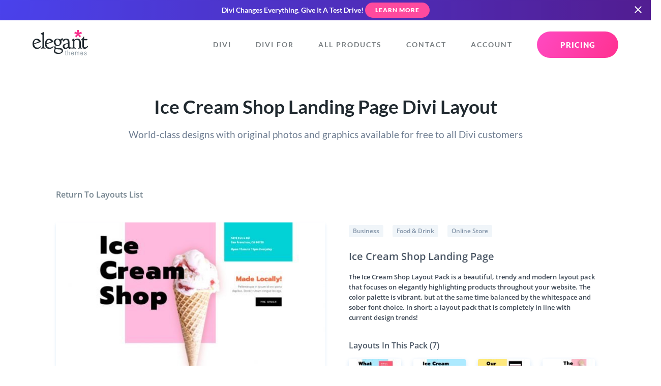

--- FILE ---
content_type: text/css
request_url: https://www.elegantthemes.com/layouts/wp-content/plugins/divi-library/styles/style.css?ver=4.20.2
body_size: 3301
content:
.responsiveTable{width:100%}.responsiveTable td .tdBefore{display:none}@media screen and (max-width: 40em){.responsiveTable table,.responsiveTable thead,.responsiveTable tbody,.responsiveTable th,.responsiveTable td,.responsiveTable tr{display:block}.responsiveTable thead tr{position:absolute;top:-9999px;left:-9999px;border-bottom:2px solid #333}.responsiveTable tbody tr{border:1px solid #000;padding:.25em}.responsiveTable td.pivoted{border:none !important;border-bottom:1px solid #000;position:relative;padding-left:50% !important;text-align:left !important}.responsiveTable td .tdBefore{position:absolute;display:block;left:1rem;width:45%;padding-right:10px;white-space:nowrap;text-align:left !important;font-weight:600}}
#dlib-app .et-dlib-sidebar{margin-right:25px;width:calc(20% - 25px);transition:opacity 0.2s linear}@media (min-width: 855px){#dlib-app .et-dlib-sidebar{width:196px;max-width:196px}}@media (max-width: 854px){#dlib-app .et-dlib-sidebar{width:calc(24% - 25px)}}@media (min-width: 675px) and (max-width: 800px){#dlib-app .et-dlib-sidebar{width:calc(26% - 25px)}}@media (max-width: 674px){#dlib-app .et-dlib-sidebar{width:100%;margin-right:0;margin-bottom:25px}}#dlib-app .et-dlib-sidebar>div{max-width:196px}@media (max-width: 674px){#dlib-app .et-dlib-sidebar>div{max-width:100%}}@media (min-width: 675px){#dlib-app .et-dlib-sidebar>div{position:-webkit-sticky;position:sticky;top:100px}.with_promo_slide_in #dlib-app .et-dlib-sidebar>div{top:140px}.et_iframe #dlib-app .et-dlib-sidebar>div{position:fixed;top:initial}}#dlib-app .et-dlib-sidebar>div>h2{font-size:20px;font-weight:600;line-height:27px;margin-bottom:23px;padding-bottom:0;color:#4C5866}#dlib-app .et-dlib-sidebar .et-fb-help-button{position:relative}
#dlib-app .et-dlib-layouts-grid{width:100%}#dlib-app .et-dlib-layouts-grid-items,#dlib-app .et-dlib-layouts-grid-items-no-thumbnail{display:flex;flex-wrap:wrap;justify-content:flex-start}@media (max-width: 468px){#dlib-app .et-dlib-layouts-grid-items,#dlib-app .et-dlib-layouts-grid-items-no-thumbnail{justify-content:center}}
.et-db #et-boc .et-l #et-fb-app .et-fb-button{transition:inherit}body.et-db:not(.et_iframe) #et-boc .et-l #et-fb-app .et-fb-button--success{background-color:#f92c8b}body.et-db:not(.et_iframe) #et-boc .et-l #et-fb-app .et-fb-button--info{background-color:#4843D2}@media all and (max-width: 480px){.et-db #et-boc .et-l .et-dlib-layout-screenshot .et-dlib-layout-cta-buttons button{width:100%}.et-db #et-boc .et-l .et-dlib-layout-screenshot .et-dlib-layout-cta-buttons{height:auto}.et-dlib-layout-screenshot{overflow:visible}}
#dlib-app .et-dlib-search{margin-bottom:20px}#dlib-app .et-dlib-search label{font-size:14px;font-weight:600;line-height:20px;margin-bottom:10px;color:#32373C;display:block}
html{margin-top:0 !important}@media (min-width: 900px){html.et__iframe.layout{overflow:hidden}}@media (min-width: 800px){html.et__iframe.layout{max-height:100vh}}html:not(.et__iframe) #dlib-app{min-height:700px}.container{width:100%;max-width:1180px;padding:0}.et__iframe .container{max-width:100%}@media (max-width: 1187px){.container{max-width:100%}}.admin-bar #main-nav{top:32px}@media (max-width: 768px){#main-nav .container{padding:0 30px !important}}header{padding:80px 30px !important}@media (max-width: 768px){header{padding:35px 30px !important}html:not(.layout) header{padding-bottom:0 !important}}body:not(.et_iframe) #dlib-app{margin-right:-7px;margin-bottom:80px}body:not(.et_iframe) #sidebar-wrap{padding-top:0}body:not(.et_iframe) #sidebar{overflow:auto}html.layout body:not(.et_iframe) .container{max-width:1179px}body.et_iframe{padding:0;transition:none}.layout body.et_iframe{padding-top:0;padding-right:0;padding-left:0;overflow:hidden;height:100vh}@media (max-width: 800px){.layout body.et_iframe{overflow:auto;height:auto}}body.et_iframe #wpadminbar,body.et_iframe #main-area:before{display:none}body.et_iframe #main-area{background:transparent}body.et_iframe::-webkit-scrollbar{width:7px !important}body.et_iframe::-webkit-scrollbar-thumb{border-radius:0 !important;background:#4C5866 !important}body.et_iframe::-webkit-scrollbar-track{-webkit-box-shadow:inset 0 0 0 rgba(0,0,0,0.3) !important;width:20px !important}img{display:initial;max-width:initial;align-self:initial;transition:initial;visibility:initial;opacity:initial}img:not(.lazy){height:initial}#dlib-app{width:100%}html:not(.layout) #dlib-app{padding-top:42px;padding-left:30px;padding-right:30px;box-sizing:border-box}#dlib-app,#dlib-app h1,#dlib-app h2,#dlib-app h3,#dlib-app h4,#dlib-app p,#dlib-app span{font-family:'Open Sans', sans-serif}#dlib-app ul{-webkit-margin-before:0;-webkit-margin-after:0;-webkit-margin-start:0;-webkit-margin-end:0;-webkit-padding-start:0}#dlib-app .et-dlib-content-wrapper{width:100%;display:flex;align-content:stretch;align-items:stretch;padding-bottom:25px;opacity:0;transition:opacity 0.3s ease-in-out}@media (max-width: 674px){#dlib-app .et-dlib-content-wrapper{flex-direction:column}}.layout .et_iframe #dlib-app .et-dlib-content-wrapper{padding-bottom:0}@media (min-width: 800px){.layout .et_iframe #dlib-app .et-dlib-content-wrapper{max-height:100vh}}#dlib-app .et-dlib-content-wrapper .et-dlib-view{display:flex;flex-direction:column;margin-left:32px;width:calc(80% - 32px);max-width:calc(80% - 32px)}@media (min-width: 855px){#dlib-app .et-dlib-content-wrapper .et-dlib-view{min-width:calc(80% - 32px)}}@media (max-width: 854px){#dlib-app .et-dlib-content-wrapper .et-dlib-view{max-width:calc(76% - 32px)}}@media (min-width: 675px) and (max-width: 800px){#dlib-app .et-dlib-content-wrapper .et-dlib-view{max-width:calc(74% - 32px)}}@media (max-width: 674px){#dlib-app .et-dlib-content-wrapper .et-dlib-view{width:100%;max-width:100%;margin-left:0}}#dlib-app .et-dlib-content-wrapper .et-dlib-view .et-dlib-view-header{display:flex;width:100%;justify-content:space-between;height:28px}#dlib-app .et-dlib-content-wrapper .et-dlib-view .et-dlib-view-header h2{font-size:20px;font-weight:600;line-height:28px;margin-bottom:0;padding-bottom:0;color:#4C5866;display:block;opacity:0;transition:opacity 0.2s linear;width:initial}@media (max-width: 878px){#dlib-app .et-dlib-content-wrapper .et-dlib-view .et-dlib-view-header h2{font-size:17px}}@media (max-width: 375px){#dlib-app .et-dlib-content-wrapper .et-dlib-view .et-dlib-view-header h2{font-size:15.5px}}#dlib-app .et-dlib-content-wrapper .et-dlib-view .et-dlib-view-header h2 span{color:#A4AFC0;font-size:17px}@media (max-width: 830px){#dlib-app .et-dlib-content-wrapper .et-dlib-view .et-dlib-view-header h2 span{display:none}}#dlib-app.et-dlib-ready .et-dlib-content-wrapper,#dlib-app.et-dlib-ready .et-dlib-view-header>h2{opacity:1 !important}#dlib-app .et-dlib-breadcrumb{display:block;color:#71818c;font-size:16px;font-weight:600;padding-left:30px}#dlib-app .et-dlib-breadcrumb:hover{color:#61717d}@media (min-width: 468px) and (max-width: 800px){html.layout #dlib-app .et-dlib-breadcrumb{max-width:533px;padding-left:0;margin:0 auto}}#dlib-app .et-fb-tooltip.__react_component_tooltip{font-size:12px;font-weight:400;padding:3px 10px}#dlib-app [data-animate]:not(.et-dlib-animate){opacity:0}
#dlib-app .et-dlib-categories{margin-bottom:20px}@media (min-width: 768px) and (min-height: 700px){#dlib-app .et-dlib-categories{min-height:426px}}@media (max-width: 674px){#dlib-app .et-dlib-categories .et-fb-checkboxes-category-wrap{-moz-columns:2;columns:2}}#dlib-app .et-dlib-categories>label{font-size:14px;font-weight:600;line-height:20px;margin-bottom:10px;color:#32373C;display:block;max-width:100%}#dlib-app .et-dlib-categories p label{font-size:13px;font-weight:600;color:#3B4653;line-height:25px}#dlib-app .et-dlib-categories input{margin-bottom:10px;display:block}
.et-dlib-load-options{padding-top:28px}.et-dlib-view-list .et-dlib-load-options{padding-top:16px;margin-bottom:20px}html.layout .et-dlib-load-options{padding-top:0;position:fixed;left:30px;bottom:30px}@media (max-width: 800px){html.layout .et-dlib-load-options{position:relative;order:3;align-self:center;margin-right:0;margin-left:0;margin-bottom:30px;max-width:calc(100% - 60px);width:533px;flex-shrink:0;flex-basis:auto;left:initial;bottom:initial}}.et-dlib-load-options p label{font-size:13px;font-weight:600;color:#3B4653;line-height:25px}
#dlib-app .et-dlib-layout{width:100%;display:flex}@media (max-width: 800px){#dlib-app .et-dlib-layout{flex-direction:column}}#dlib-app .et-dlib-layout .et-dlib-layout-details{padding-left:23px;flex-basis:540px;width:540px;padding-right:30px;padding-top:40px;overflow-y:auto;overflow-x:visible;max-height:100%;opacity:0;transition:opacity 0.3s ease-in-out}@media (max-width: 800px){#dlib-app .et-dlib-layout .et-dlib-layout-details{padding-left:30px;padding-right:30px;width:calc(100% - 60px);max-width:calc(100% - 60px);max-height:initial;overflow-y:auto;overflow-x:hidden;align-self:center;flex-basis:initial}}.ie #dlib-app .et-dlib-layout .et-dlib-layout-details,.edge #dlib-app .et-dlib-layout .et-dlib-layout-details{flex-basis:initial;width:556px}#dlib-app .et-dlib-layout .et-dlib-layout-details.animation-started{opacity:1}.et-fb-product-tour #dlib-app .et-dlib-layout .et-dlib-layout-details{overflow:visible}#dlib-app .et-dlib-layout .et-dlib-layout-details::-webkit-scrollbar{width:7px !important}#dlib-app .et-dlib-layout .et-dlib-layout-details::-webkit-scrollbar-thumb{border-radius:0 !important;border-bottom-right-radius:1px !important;background:#4C5866 !important}#dlib-app .et-dlib-layout .et-dlib-layout-details::-webkit-scrollbar-track{-webkit-box-shadow:inset 0 0 0 rgba(0,0,0,0.3) !important;width:20px !important}#dlib-app .et-dlib-layout .et-dlib-layout-details .et-dlib-layout-categories{margin-bottom:24px}#dlib-app .et-dlib-layout .et-dlib-layout-details .et-dlib-layout-categories a{display:inline-block;padding:0 8px;border-radius:3px;font-size:12px;font-weight:600;color:#8394A8;background:#F0F5F9;line-height:24px;margin-right:18px}#dlib-app .et-dlib-layout .et-dlib-layout-details h1{font-size:20px;font-weight:600;color:#4C5866;margin-bottom:16px}#dlib-app .et-dlib-layout .et-dlib-layout-details .et-dlib-layout-description{margin-bottom:24px}#dlib-app .et-dlib-layout .et-dlib-layout-details .et-dlib-layout-description p{color:#3B4653;font-size:13px;font-weight:600;line-height:20px}#dlib-app .et-dlib-layout .et-dlib-layout-details h2{margin-top:34px;color:#4C5866;font-size:16px;font-weight:600;line-height:22px;margin-bottom:16px}#dlib-app .et-dlib-layout .et-dlib-layout-details .et-dlib-layout-pack-layouts{margin-bottom:30px}.et-fb-product-tour #dlib-app .et-dlib-layout .et-dlib-layout-details .et-dlib-layout-pack-layouts{margin-bottom:115px}#dlib-app .et-dlib-layout .et-dlib-layout-details .et-dlib-layout-pack-layouts.et-dlib-layouts-grid-items{width:100%;max-width:540px}@media (max-width: 468px){#dlib-app .et-dlib-layout .et-dlib-layout-details .et-dlib-layout-pack-layouts.et-dlib-layouts-grid-items{justify-content:space-between}}#dlib-app .et-dlib-layout .et-dlib-layout-details .et-dlib-layout-pack-layouts.et-dlib-layouts-grid-items .et-dlib-layouts-grid-item{margin:24px 23.5px 0 0;max-width:116px;flex-basis:calc(25% - 17.625px)}@media (min-width: 469px){#dlib-app .et-dlib-layout .et-dlib-layout-details .et-dlib-layout-pack-layouts.et-dlib-layouts-grid-items .et-dlib-layouts-grid-item:nth-child(-n+4){margin-top:0}#dlib-app .et-dlib-layout .et-dlib-layout-details .et-dlib-layout-pack-layouts.et-dlib-layouts-grid-items .et-dlib-layouts-grid-item:nth-child(4n){margin-right:0}}#dlib-app .et-dlib-layout .et-dlib-layout-details .et-dlib-layout-pack-layouts.et-dlib-layouts-grid-items .et-dlib-layouts-grid-item-thumb img{display:block}@media (max-width: 468px){#dlib-app .et-dlib-layout .et-dlib-layout-details .et-dlib-layout-pack-layouts.et-dlib-layouts-grid-items .et-dlib-layouts-grid-item{max-width:calc(50% - 24px);min-width:calc(50% - 24px) !important}#dlib-app .et-dlib-layout .et-dlib-layout-details .et-dlib-layout-pack-layouts.et-dlib-layouts-grid-items .et-dlib-layouts-grid-item:nth-child(2n+1){margin-left:0}#dlib-app .et-dlib-layout .et-dlib-layout-details .et-dlib-layout-pack-layouts.et-dlib-layouts-grid-items .et-dlib-layouts-grid-item:nth-child(2n){margin-right:0}}#dlib-app .et-dlib-layout .et-dlib-layout-details .et-dlib-layout-pack-layouts.et-dlib-layouts-grid-items .et-dlib-layouts-grid-item h4{padding:10px;line-height:18px;margin:0;white-space:nowrap;overflow:hidden;text-overflow:ellipsis}.et-dlib-layout-screenshot{margin-right:23px;margin-left:30px;width:533px;margin-top:40px;margin-bottom:30px;height:calc(100vh - 200px);max-height:calc(100vh - 88.5px);border-radius:3px;box-shadow:0 3px 5px rgba(43,135,218,0.15);overflow:hidden;position:relative;transform-origin:left top}@media (max-width: 800px){.et-dlib-layout-screenshot{order:2;align-self:center;margin-right:0;margin-left:0;height:calc(100vh - 120px) !important;max-height:initial;max-width:calc(100% - 60px);flex-shrink:0;flex-basis:auto}}.et-db #et-boc .et-dlib-layout-screenshot.et-fb-product-tour-element:after{top:initial;left:initial;bottom:-15px;right:-15px;width:50%;height:40px}.et-dlib-layout-screenshot img{display:block;max-width:100%}.et_iframe .et-dlib-layout-screenshot{height:calc(100vh - 125px) !important}.with_promo_slide_in .et-dlib-layout-screenshot{height:calc(100vh - 270px) !important}.et-dlib-layout-screenshot .et-dlib-layout-screenshot-scrollable{width:100%;height:calc(100% - 40px) !important;max-height:100% !important;position:relative}.et-dlib-layout-screenshot .et-dlib-layout-screenshot-missing{display:flex;height:calc(100% - 40px);justify-content:center;align-items:center;color:#8394A8;font-weight:600}.et-db #et-boc .et-dlib-layout-screenshot .et-dlib-layout-cta-buttons{height:40px;width:100%}.et-db #et-boc .et-dlib-layout-screenshot .et-dlib-layout-cta-buttons button{width:50%;border-radius:0}.et-db #et-boc .et-dlib-layout-screenshot .et-dlib-layout-cta-buttons button:first-child{border-bottom-left-radius:3px}.et-db #et-boc .et-dlib-layout-screenshot .et-dlib-layout-cta-buttons button:last-child{border-bottom-right-radius:3px}.et-dlib-layout-screenshot .thumb-vertical{transition:background 0.2s linear;background:transparent}.et-dlib-layout-screenshot .track-vertical{right:0;bottom:0;top:0}.et-dlib-layout-screenshot:hover .thumb-vertical{background:#4C5866}
#dlib-app .et-dlib-view-list .et-dlib-view-header{margin-bottom:12px}#dlib-app .et-dlib-view-list table{table-layout:fixed}#dlib-app .et-dlib-view-list table a{color:#4C5866;transition:color 0.2s linear}#dlib-app .et-dlib-view-list table thead{border-top:2px solid #F1F5F9;border-bottom:2px solid #F1F5F9}#dlib-app .et-dlib-view-list table thead th{font-weight:600;font-size:13px;color:#A2B0C1;padding-top:12px;padding-bottom:12px;width:15%;line-height:normal}#dlib-app .et-dlib-view-list table thead th:first-child{width:35%;padding-left:12px}#dlib-app .et-dlib-view-list table thead th:last-child{padding-right:12px;text-align:right}#dlib-app .et-dlib-view-list table thead th:nth-child(2){width:35%}#dlib-app .et-dlib-view-list table tbody tr,.responsiveTable #dlib-app .et-dlib-view-list table tr{padding:0;border:none;border-top:2px solid #F1F5F9;border-bottom:2px solid #F1F5F9;transition:background 0.3s linear;background:#ffffff}#dlib-app .et-dlib-view-list table tbody tr:hover,.responsiveTable #dlib-app .et-dlib-view-list table tr:hover{background:#F1F5F9}#dlib-app .et-dlib-view-list table tbody td,.responsiveTable #dlib-app .et-dlib-view-list table td{font-size:13px;font-weight:600;color:#4C5866;padding-top:12px;padding-bottom:12px;line-height:normal}#dlib-app .et-dlib-view-list table tbody td a:hover,.responsiveTable #dlib-app .et-dlib-view-list table td a:hover{color:#2B87DA}#dlib-app .et-dlib-view-list table tbody td:first-child,.responsiveTable #dlib-app .et-dlib-view-list table td:first-child{padding-left:12px}#dlib-app .et-dlib-view-list table tbody td:last-child,.responsiveTable #dlib-app .et-dlib-view-list table td:last-child{padding-right:12px;text-align:right}
#dlib-app ul.et-dlib-view-modes{list-style:none;padding-bottom:0;padding-left:0;vertical-align:middle;margin-right:-6px}body:not(.et_iframe) #dlib-app ul.et-dlib-view-modes{margin-right:0;margin-left:-20px}#dlib-app ul.et-dlib-view-modes li,#dlib-app ul.et-dlib-view-modes .et-dlib-view-mode{display:inline-block;height:100%;width:28px;padding-bottom:0;vertical-align:middle;cursor:pointer;transition:opacity 0.3s linear}#dlib-app ul.et-dlib-view-modes li:first-child,#dlib-app ul.et-dlib-view-modes .et-dlib-view-mode:first-child{width:auto;color:#4C5866;font-size:13px;font-family:'Open Sans', sans-serif;font-weight:600;padding:0 6px;cursor:initial}#dlib-app ul.et-dlib-view-modes li svg,#dlib-app ul.et-dlib-view-modes .et-dlib-view-mode svg{width:28px;transition:fill 0.2s linear;fill:#e0e5ea}body:not(.et_iframe) #dlib-app ul.et-dlib-view-modes li:last-child,body:not(.et_iframe) #dlib-app ul.et-dlib-view-modes .et-dlib-view-mode:last-child{display:none}#dlib-app ul.et-dlib-view-modes li.et-dlib-view-mode--active svg,#dlib-app ul.et-dlib-view-modes .et-dlib-view-mode.et-dlib-view-mode--active svg{fill:#4C5866}#dlib-app ul.et-dlib-view-modes li--disabled,#dlib-app ul.et-dlib-view-modes .et-dlib-view-mode--disabled{cursor:not-allowed}
#dlib-app .et-dlib-layouts-grid-item{background:#FFFFFF;box-shadow:0 3px 9px rgba(43,135,218,0.2);border-radius:3px;margin:24px;max-width:calc(100% / 3 - 32px);width:calc(100% / 3 - 32px);position:relative;transition:box-shadow 0.3s linear;overflow:hidden;cursor:pointer;transform-origin:left top}.et-db #et-boc #dlib-app .et-dlib-layouts-grid-item.et-fb-product-tour-element:after{border-radius:55px}#dlib-app .et-dlib-layouts-grid-item:hover{box-shadow:0 5px 30px rgba(43,135,218,0.2)}#dlib-app .et-dlib-layouts-grid-item.et-dlib-layout-pack-layout--active h4{color:#4C5866}@media (min-width: 801px){#dlib-app .et-dlib-layouts-grid-item:nth-child(3n+1){margin-left:0}#dlib-app .et-dlib-layouts-grid-item:nth-child(3n){margin-right:0}}@media (min-width: 468px) and (max-width: 800px){#dlib-app .et-dlib-layouts-grid-item{max-width:calc(50% - 24px);width:calc(50% - 24px)}#dlib-app .et-dlib-layouts-grid-item:nth-child(2n+1){margin-left:0}#dlib-app .et-dlib-layouts-grid-item:nth-child(2n){margin-right:0}}@media (max-width: 468px){#dlib-app .et-dlib-layouts-grid-item{max-width:100%;min-width:100% !important;margin-left:0;margin-right:0}}#dlib-app .et-dlib-layouts-grid-item-pack{box-shadow:0 3px 9px rgba(43,135,218,0.2),0 14px 0 -7px #fff,0 14px 9px -6px rgba(43,135,218,0.2),0 25px 0 -12px #fff,0 25px 9px -11px rgba(43,135,218,0.2)}#dlib-app .et-dlib-layouts-grid-item-pack:hover{box-shadow:0 5px 30px rgba(43,135,218,0.2),0 16px 0 -9px #fff,0 16px 30px -8px rgba(43,135,218,0.2),0 27px 0 -14px #fff,0 27px 30px -13px rgba(43,135,218,0.2)}#dlib-app .et-dlib-layouts-grid-item h3,#dlib-app .et-dlib-layouts-grid-item h4{font-size:13px;font-weight:600;line-height:18px;color:#4C5866;margin:16px 16px 0;cursor:pointer}#dlib-app .et-dlib-layouts-grid-item h4{color:#A2B0C1;margin:0 16px 16px;padding-bottom:0}#dlib-app .et-dlib-layouts-grid-item-thumb{position:relative}#dlib-app .et-dlib-layouts-grid-item-thumb img{display:block;width:100%}html:not(.layout) #dlib-app .et-dlib-layouts-grid-item-thumb:not(.no-thumb){position:relative;width:100%;padding-top:74.80315%;overflow:hidden}html:not(.layout) #dlib-app .et-dlib-layouts-grid-item-thumb:not(.no-thumb) img{position:absolute;top:0;bottom:0;left:0;right:0;transform:scale(1) translateY(0);transition:transform 2s ease-in-out}#dlib-app .et-dlib-layouts-grid-item-content{display:flex;flex-direction:column;align-items:stretch;height:100%}#dlib-app .et-dlib-layouts-grid-item-title{display:flex;flex-direction:column;align-items:stretch;height:100%;justify-content:space-between}#dlib-app .et-dlib-layouts-grid-items-no-thumbnail .et-dlib-layouts-grid-item{min-width:calc(100% / 3 - 32px);cursor:pointer;display:flex}#dlib-app .et-dlib-layouts-grid-items-no-thumbnail .et-dlib-layouts-grid-item-content{flex-direction:initial;padding:19px;align-items:center;height:initial}#dlib-app .et-dlib-layouts-grid-items-no-thumbnail .et-dlib-layouts-grid-item-content .et-dlib-layouts-grid-item-thumb{margin-right:12px;max-width:17%}html:not(.layout) #dlib-app .et-dlib-layouts-grid-items-no-thumbnail .et-dlib-layouts-grid-item-content .et-dlib-layouts-grid-item-thumb{min-height:initial;max-height:initial}html:not(.layout) #dlib-app .et-dlib-layouts-grid-items-no-thumbnail .et-dlib-layouts-grid-item-content .et-dlib-layouts-grid-item-thumb:hover img{transform:scale(1) translateY(0);transition:all 2s ease-in-out}#dlib-app .et-dlib-layouts-grid-items-no-thumbnail .et-dlib-layouts-grid-item-content .et-dlib-layouts-grid-item-thumb img{display:block;width:100%;height:auto;max-height:100%}#dlib-app .et-dlib-layouts-grid-items-no-thumbnail .et-dlib-layouts-grid-item-content .et-dlib-layouts-grid-item-title{display:block;flex-direction:initial;align-items:initial;height:initial;justify-content:initial}#dlib-app .et-dlib-layouts-grid-items-no-thumbnail .et-dlib-layouts-grid-item-content .et-dlib-layouts-grid-item-title h3,#dlib-app .et-dlib-layouts-grid-items-no-thumbnail .et-dlib-layouts-grid-item-content .et-dlib-layouts-grid-item-title h4{max-width:100%;margin:0;padding:0;line-height:15px}#dlib-app .et-dlib-layouts-grid-items-no-thumbnail .et-dlib-layouts-grid-item-content .et-dlib-layouts-grid-item-title h3:first-child,#dlib-app .et-dlib-layouts-grid-items-no-thumbnail .et-dlib-layouts-grid-item-content .et-dlib-layouts-grid-item-title h4:first-child{margin-bottom:2px}
